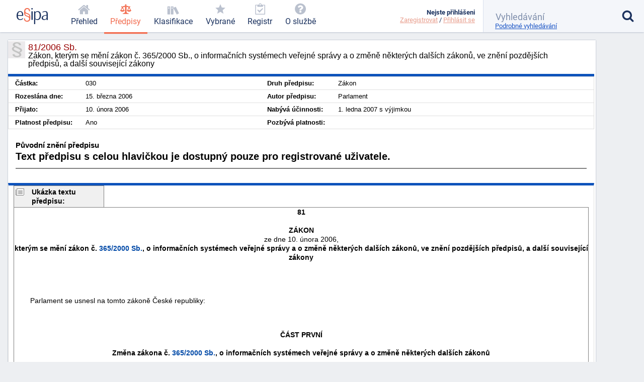

--- FILE ---
content_type: text/html; charset=utf-8
request_url: https://esipa.cz/sbirka/sbsrv.dll/sb?DR=SB&CP=2006s081
body_size: 6019
content:
<!DOCTYPE html>
<html data-action="Law.Show" lang="cs">
<head>
	<meta charset="utf-8">

	<title>	81/2006 Sb. - Zákon, kterým se mění zákon č. 365/2000…
 | Esipa.cz</title>
	<meta name="viewport" content="width=device-width,initial-scale=1"/>
	<meta name="description" content="	Zákon, kterým se mění zákon č. 365/2000 Sb., o informačních systémech veřejné správy a o změně některých dalších zákonů, ve znění pozdějších předpisů, a další související zákony
">
	<meta name="robots" content="index, follow">
	<meta name="author" content="Ondřej Václavík - ondrejvaclavik.cz - ahoj@ondrejvaclavik.cz">
	<meta name="google-site-verification" content="oeWy3_BtCtJhQFMlsLVbKLB9nMoi_-QwgrJW4Vcr1uc" />

	<script>
		window.baseUrl = "";
	</script>
  <script type="module" crossorigin src="/static/index.XxGeoba4.js"></script>
  <link rel="modulepreload" crossorigin href="/static/assets/preload-helper-BhLCBprw.js">
  <link rel="stylesheet" crossorigin href="/static/style.BjtvQgcN.css">
</head>

<body class="p-law">
	<div class="app">
	<main class="app-main">

	<script type="text/javascript" src="/sbirka/js/jquery.js"></script>
	<script type="text/javascript" src="/sbirka/js/jquery-ui.js"></script>
	<script type="text/javascript" src="/sbirka/js/obsah.js?v3"></script>

	<div class="body_old block body_old_main">
		<div id="mainout">
			
    <!-- main -->
    <div id="main">          
    <script type="text/javascript">
    	$(function() {
           $("#tabs").tabs();
    	});
    </script>
    <h1 class="border">81/2006 Sb.<span>Zákon, kterým se mění zákon č. 365/2000 Sb., o informačních systémech veřejné správy a o změně některých dalších zákonů, ve znění pozdějších předpisů, a další související zákony</span></h1>
    <div class="cara15">
    <table class="zakon">
	      <tbody>
    	  <tr>
            <td width="10%" nowrap><strong>Částka:</strong></td>
            <td>030</td>
            <td width="10%" nowrap><strong>Druh předpisu:</strong></td>
            <td>Zákon</td>
        </tr>
        <tr>
        	<td  nowrap><strong>Rozeslána dne:</strong></td>
            <td>15. března 2006</td>
            <td nowrap><strong>Autor předpisu:</strong></td>
            <td>Parlament</td>

        </tr>
        <tr>
        	<td nowrap><strong>Přijato:</strong></td>
            <td>10. února 2006</td>
            <td nowrap><strong>Nabývá účinnosti:</strong></td>
            <td>1. ledna 2007 s výjimkou</td>
        </tr>
        <tr>
        	<td nowrap><strong>Platnost předpisu:</strong></td>
            <td>Ano</td>
            <td nowrap><strong>Pozbývá platnosti:</strong></td>
            <td></td>
        </tr>
        <tr>
  
	</tbody>
</table>
<div class="clr"></div>
</div>


<div class="" id="">
<div style="font-size: 1.5em; margin: 1.5em 1em"><B>Původní znění předpisu</B><br><p><b>Text předpisu s celou hlavičkou je dostupný pouze pro registrované uživatele.</b></p><hr noshade></div>
</div>

</div>
<script src="../js/FileSaver.js"></script>
		<script src="../js/jquery.wordexport.js"></script>
		<script type="text/javascript">
		    $(document).ready(function($) {
		        $("a.word-export").click(function(event) {
		            $("#zakon"+"_text").wordExport("2006s081");
		        });
		    });
		</script><!-- main_end --> 
   
  

			<div id="main">
				<div id="zakon_text" class="zakon_text">
					<div class="ukazkahlavicka">Ukázka textu předpisu:</div><div  class="ukazka"><CENTER><B>81</B><BR>
<BR>
<B>ZÁKON</B><BR>
ze dne 10. února 2006,<BR>
<B>kterým se mění zákon č. <a href="sb?DR=AZ&amp;CP=2000s365&maxDate=01012007" target=_blank  title="Zákon o informačních systémech veřejné správy a o změně některých dalších zákonů" target="_blank">365/2000&nbsp;Sb.</a>, o informačních systémech veřejné správy a o změně některých dalších zákonů, ve znění pozdějších předpisů, a další související zákony</B></CENTER><BR>
<BR>
<BR>
<P>        Parlament se usnesl na tomto zákoně České republiky:</P>
<BR>
<BR>
<a name="C01"></a><CENTER><B>ČÁST PRVNÍ</B><BR><BR>
<B>Změna zákona č. <a href="sb?DR=AZ&amp;CP=2000s365&maxDate=01012007" target=_blank  title="Zákon o informačních systémech veřejné správy a o změně některých dalších zákonů" target="_blank">365/2000&nbsp;Sb.</a>, o informačních systémech veřejné správy a o změně některých dalších zákonů</B></CENTER><BR>
<BR>
<a name="C01_CL01"></a><CENTER>Čl. I</CENTER><BR>
<P>        Zákon č. <a href="sb?DR=AZ&amp;CP=2000s365&maxDate=01012007" target=_blank  title="Zákon o informačních systémech veřejné správy a o změně některých dalších zákonů" target="_blank">365/2000&nbsp;Sb.</a>, o informačních systémech veřejné správy a o změně některých dalších zákonů, ve znění zákona č. <a href="sb?DR=AZ&amp;CP=2002s517&maxDate=01012007" target=_blank  title="Zákon, kterým se provádějí některá opatření v soustavě ústředních orgánů státní správy a mění některé zákony" target="_blank">517/2002&nbsp;Sb.</a>, zákona č. <a href="sb?DR=AZ&amp;CP=2005s413&maxDate=01012007" target=_blank  title="Zákon o změně zákonů v souvislosti s přijetím zákona o ochraně utajovaných informací a o bezpečnostní způsobilosti" target="_blank">413/2005&nbsp;Sb.</a> a zákona č. <a href="sb?DR=AZ&amp;CP=2005s444&maxDate=01012007" target=_blank  title="Zákon, kterým se mění zákon č. 531/1990 Sb., o územních finančních orgánech, ve znění pozdějších předpisů, a některé další zákony" target="_blank">444/2005&nbsp;Sb.</a>, se mění takto:</P>
<P>        1.  V <a href="sb?DR=AZ&amp;CP=2000s365&maxDate=01012007#C01_P001" target=_blank  title="§ 1 Předmět úpravy" target="_blank">§ 1</a> se slovo "určitá" a slovo "osob" zrušují.</P>
<P>        2.  V <a href="sb?DR=AZ&amp;CP=2000s365&maxDate=01012007#C01_P002" target=_blank  title="§ 2 Vymezení pojmů" target="_blank">§ 2</a> se písmeno f) zrušuje.</P>
Dosavadní písmena g) až v) se označují jako písmena f) až u).<BR>
<P>        3.  V <a href="sb?DR=AZ&amp;CP=2000s365&maxDate=01012007#C01_P002" target=_blank  title="§ 2 Vymezení pojmů" target="_blank">§ 2</a> písmeno j) zní:</P>
<P style="text-indent:-20pt;margin-left:32pt;margin-top:2pt;margin-bottom:2pt">"j)&nbsp;&nbsp; atestacemi stanovení shody</P>
<DL COMPACT>
<DT>    1.  <DD>způsobilosti k realizaci vazeb informačního systému veřejné správy s jinými informačními systémy prostřednictvím referenčního rozhraní, nebo<BR>
<DT>    2.  <DD>dlouhodobého řízení informačních systémů veřejné správy<BR>
<DT>    <DD>s požadavky tohoto zákona a prováděcích právních předpisů k tomuto zákonu;".<BR>
</DL>
<P>        4.  V <a href="sb?DR=AZ&amp;CP=2000s365&maxDate=01012007#C01_P002" target=_blank  title="§ 2 Vymezení pojmů" target="_blank">§ 2</a> písm. l) se slovo "úřední" zrušuje.</P>
<P>        5.  V <a href="sb?DR=AZ&amp;CP=2000s365&maxDate=01012007#C01_P002" target=_blank  title="§ 2 Vymezení pojmů" target="_blank">§ 2</a> písm. m) se za slovo "osoba" vkládají slova " , kteří jsou podnikateli,".</P>
<P>        6.  V <a href="sb?DR=AZ&amp;CP=2000s365&maxDate=01012007#C01_P002" target=_blank  title="§ 2 Vymezení pojmů" target="_blank">§ 2</a> písm. n) se slova "telekomunikačního zařízení (například prostřednictvím sítě Internet)" nahrazují slovy "sítě nebo služby elektronických komunikací (například s využitím internetu)".</P></DT></DT></DT></DD></DD></DD></DT></DT></DT></DD></DD></DD></DT></DT></DT></DD></DD></DD><CENTER><B>. . .</B></CENTER><BR></div><div class="obsahhlavicka">Obsah předpisu:</div><div  class="obsah"><table class="tbidx"><tr><td class="tdidxname">ČÁST PRVNÍ - </td><td class="tdidxtitle">Změna zákona č. 365/2000 Sb.,
o informačních systémech veřejné správy
a o změně některých dalších zákonů</td></tr><tr><td class="tdidxname">Čl. I&nbsp;&nbsp</td><td class="tdidxtitle"></td></tr><tr><td class="tdidxname">Čl. II - </td><td class="tdidxtitle">Přechodná ustanovení</td></tr><tr><td class="tdidxname">Čl. III - </td><td class="tdidxtitle">Zmocnění k vyhlášení úplného znění</td></tr><tr><td class="tdidxname">ČÁST DRUHÁ - </td><td class="tdidxtitle">Změna zákona č. 358/1992 Sb., o notářích
a jejich činnosti (notářský řád)</td></tr><tr><td class="tdidxname">Čl. IV&nbsp;&nbsp</td><td class="tdidxtitle"></td></tr><tr><td class="tdidxname">ČÁST TŘETÍ - </td><td class="tdidxtitle">Změna zákona o správních poplatcích</td></tr><tr><td class="tdidxname">Čl. V&nbsp;&nbsp</td><td class="tdidxtitle"></td></tr><tr><td class="tdidxname">ČÁST ČTVRTÁ - </td><td class="tdidxtitle">Změna zákona č. 582/1991 Sb., o organizaci
a provádění sociálního zabezpečení</td></tr><tr><td class="tdidxname">Čl. VI&nbsp;&nbsp</td><td class="tdidxtitle"></td></tr><tr><td class="tdidxname">ČÁST PÁTÁ - </td><td class="tdidxtitle">Změna zákona č. 130/2002 Sb.,
o podpoře výzkumu a vývoje z veřejných prostředků
(zákon o podpoře výzkumu a vývoje)</td></tr><tr><td class="tdidxname">Čl. VII&nbsp;&nbsp</td><td class="tdidxtitle"></td></tr><tr><td class="tdidxname">ČÁST ŠESTÁ - </td><td class="tdidxtitle">Změna zákona o účetnictví</td></tr><tr><td class="tdidxname">Čl.  VIII&nbsp;&nbsp</td><td class="tdidxtitle"></td></tr><tr><td class="tdidxname">ČÁST SEDMÁ - </td><td class="tdidxtitle">Změna obchodního zákoníku</td></tr><tr><td class="tdidxname">Čl. IX&nbsp;&nbsp</td><td class="tdidxtitle"></td></tr><tr><td class="tdidxname">ČÁST OSMÁ - </td><td class="tdidxtitle">ÚČINNOST</td></tr><tr><td class="tdidxname">Čl. X&nbsp;&nbsp</td><td class="tdidxtitle"></td></tr></table></div>
					
				</div>
			</div>
		</div>

		<div class="nodisplay" id="infomessage">
			<div class="closebtn" onclick="zavriinfomess()">Zavřít</div>
			<div id="infomessagein">
			</div>
		</div>
	</div>

	</main>


	<header class='app-header'>
		<a href="/prehled-funkci" title='Esipa.cz - přehled o zákonech, vyhláškách, normách a klasifikacích (ISO 9001, ISO 14001, ISO 45001, ISO 27001, ISO 13485, ISO 50001, CZ-NACE)'>
			<svg class='logo' viewBox="0 0 1815 937">
				<style>
					.primary { fill: #1b325f }
					.secondary { fill: #f26c4f }
					.light { fill: #9cc4e4 }
				</style>

				<path d="M384.43 403.94C384.43 422.93 384.43 429.93 379.4 451.92C379.4 451.92 74.96 451.92 74.96 451.92C74.96 451.92 74.96 470.92 74.96 470.92C79.98 581.89 120.17 654.87 221.65 654.87C265.86 654.87 313.09 637.87 352.27 589.89C352.27 589.89 380.41 613.88 380.41 613.88C335.19 679.86 267.87 697.86 212.61 697.86C121.18 697.86 34.76 657.87 6.63 529.9C2.61 510.91 -0.4 472.92 -0.4 470.92C-0.4 470.92 -0.4 424.93 -0.4 424.93C7.64 279.97 74.96 179 204.57 179C350.26 179 384.43 305.96 384.43 403.94zM317.11 386.94C317.11 388.94 317.11 401.94 316.1 409.94C316.1 409.94 76.97 409.94 76.97 409.94C76.97 409.94 76.97 403.94 76.97 403.94C85 321.96 102.08 221.99 204.57 221.99C306.05 221.99 317.11 328.96 317.11 386.94z" class="primary" fill-rule="evenodd"></path>

				<path d="M777.67 156.97C777.67 178.97 770.64 191.96 748.53 191.96C741.5 191.96 729.44 189.96 723.41 180.97C718.39 171.97 719.39 160.97 718.39 151.97C718.39 146.98 717.38 140.98 716.38 136.98C704.32 75.99 661.11 58 617.91 58C537.53 58 504.37 117.98 504.37 181.97C504.37 240.95 538.53 270.94 615.9 297.93C671.16 316.93 752.55 338.92 781.69 410.9C784.7 419.9 795.75 453.89 795.75 469.89C795.75 469.89 795.75 623.85 795.75 623.85C786.71 751.81 702.31 796.8 612.89 796.8C554.61 796.8 481.26 776.8 442.07 696.83C440.06 691.83 437.05 685.83 436.04 680.83C432.03 668.83 429.01 646.84 429.01 644.84C429.01 644.84 429.01 624.85 429.01 624.85C434.04 604.85 444.08 601.85 459.15 601.85C466.19 601.85 480.26 603.85 484.27 612.85C489.3 622.85 488.29 638.84 490.3 649.84C503.36 721.82 558.63 739.82 606.86 739.82C664.13 739.82 723.41 713.82 730.44 629.84C730.44 629.84 730.44 607.85 730.44 607.85C729.44 603.85 727.43 597.85 727.43 593.85C723.41 554.87 670.16 519.87 637 508.88C624.94 504.88 610.88 499.88 598.82 494.88C552.6 477.89 483.27 455.89 456.14 392.91C453.13 385.91 450.11 377.91 448.1 369.92C445.09 356.92 442.07 332.93 442.07 330.93C442.07 330.93 442.07 172.97 442.07 172.97C449.11 47 529.49 1.01 615.9 1.01C713.36 1.01 777.67 60 777.67 156.97zM554.61 329.93C613.89 356.92 712.36 372.91 729.44 435.9C730.44 439.9 737.48 465.89 737.48 470.89C737.48 470.89 737.48 509.88 737.48 509.88C725.42 495.88 711.35 486.88 699.3 480.89C636 447.89 530.49 435.9 509.39 370.91C509.39 368.92 501.36 337.92 501.36 333.92C501.36 333.92 501.36 294.94 501.36 294.94C517.43 311.93 536.52 321.93 554.61 329.93z" class="secondary" fill-rule="evenodd"></path>

				<path d="M934 189C934 189 934 688 934 688C934 688 862 688 862 688C862 688 862 189 862 189C862 189 934 189 934 189z" class="primary big" fill-rule="evenodd"></path>

				<path d="M940 44C940 70 923 87 898 87C872 87 857 66 857 44C857 19 874 2 898 2C927 2 940 19 940 44z" class="primary big" fill-rule="evenodd"></path>

				<path d="M1409 343C1412 360 1417 392 1417 395C1417 395 1417 455 1417 455C1408 597 1342 697 1215 697C1174 697 1128 689 1089 651C1089 651 1088 650 1086 650C1086 650 1086 938 1086 938C1086 938 1015 938 1015 938C1015 938 1015 188 1015 188C1015 188 1074 188 1074 188C1074 188 1083 249 1083 249C1127 192 1177 180 1226 180C1311 180 1385 228 1409 343zM1334 346C1337 361 1341 392 1341 395C1341 395 1341 461 1341 461C1333 577 1295 650 1192 650C1160 650 1131 644 1098 618C1094 614 1087 609 1087 607C1087 607 1087 294 1087 294C1121 240 1161 228 1202 228C1266 228 1316 254 1334 346z" class="primary big" fill-rule="evenodd"></path>

				<path d="M1674 180C1685 181 1696 182 1707 184C1714 185 1722 188 1730 190C1734 192 1741 195 1747 197C1791 213 1812 283 1812 315C1812 315 1812 698 1812 698C1812 698 1741 698 1741 698C1741 698 1741 630 1741 630C1699 685 1649 697 1602 697C1556 697 1497 687 1467 624C1463 614 1459 594 1459 592C1459 592 1459 559 1459 559C1461 543 1466 526 1475 511C1501 465 1550 443 1588 430C1637 413 1688 404 1741 400C1741 400 1741 318 1741 318C1735 237 1696 222 1640 222C1598 222 1559 236 1515 264C1515 264 1508 227 1508 227C1508 226 1509 224 1510 223C1550 198 1605 179 1648 179C1650 179 1651 180 1674 180zM1740 436C1740 436 1740 582 1740 582C1707 639 1666 654 1625 654C1596 654 1556 648 1539 606C1536 598 1533 583 1533 581C1533 581 1533 552 1533 552C1552 455 1665 447 1733 436C1733 436 1740 436 1740 436z"  class="primary big" fill-rule="evenodd"></path>

				<path d="M1157 909C1157 919 1150 923 1144 923C1135 923 1132 916 1132 910C1132 903 1135 897 1144 897C1153 897 1157 903 1157 909z" class="light" fill-rule="evenodd"></path>
			</svg>
		</a>

			<nav class="app-nav">
				<a href="/prehled" class="minor">
					<span class="icon icon-home"></span>
					<span class="text">Přehled</span>
				</a>
				<a href="/zakony" class="important selected">
					<span class="icon icon-law"></span>
					<span class="text">Předpisy</span>
				</a>
				<a href="/klasifikace" class="important">
					<span class="icon icon-books"></span>
					<span class="text">Klasifikace</span>
				</a>
				<a href='/sbirka/sbsrv.dll/sezn?DR=NRT&NR=VYBR' class="important">
					<span class="icon icon-star"></span>
					<span class="text">Vybrané</span>
				</a>
				<a href='/sbirka/sbsrv.dll/sezn?DR=NRT&amp;NR=REG'>
					<span class="icon icon-clipboard"></span>
					<span class="text">Registr</span>
				</a>
				<a href="/o-sluzbe/" class="minor">
					<span class="icon icon-question-circle"></span>
					<span class="text">O službě</span>
				</a>
			</nav>

		<div class="spacer"></div>

		<a href="#" class="toggle toggle-nav">
			<em class="icon icon-menu"></em>
			<span class="text">MENU</span>
		</a>

		<a href="#" class="toggle toggle-user">
			<em class="icon icon-user"></em>
			<span class="status inactive"></span>
		</a>

		<div class='user'>
			<div class="menu">
					<b>Nejste přihlášeni</b>
					<div class='links'>
						<a href="/uzivatel/registrace">Zaregistrovat</a> /
						<a href="/uzivatel/prihlaseni">Přihlásit se</a>
					</div>
			</div>
		</div>

		<form class="app-search" method='get' action='/vyhledavani'>
			<input class="sb-search-input" placeholder="Vyhledávání" type="search" value="" name="search">
			<input type="submit" value="">
			<input type="hidden" name="do" value="searchForm-form-submit">
			<input type="hidden" name="simple" value="1">

			<span class="icon icon-search"></span>
			<a href="/vyhledavani?showDetail=1">Podrobné vyhledávání</a>

			<div class="app-search__popup">
				<a href="/vyhledavani"
					style="    display: block;
position: relative;
left: 0;
top: 0;
padding: 0;"
				>Podrobné vyhledávání</a>

				<h2>Vyhledání konkrétního předpisu</h2>
				<p>
					K vyhledání konkrétního předpisu stačí zadat <b>číslo/rok</b>. (Např. 14/2000)
				</p>
				<h2>Fulltextové vyhledávání</h2>
				<p>
					Zadejte vhodně vybraná klíčová slova. Zadání může být v následujícíh tvarech:
				</p>
				<ul>
					<li><b>náhrady škody</b>: pokud zadáte více slov, najde všechny stránky, kde se vyskytují alespoň jedno ze zadaných slov. Na pořadí slov však nezáleží.</li>
					<li><b>+náhrady</b>: každé slovo, které předchází znaménko plus, se musí na stránce nacházet.</li>
					<li><b>-náhrady</b>: každé slovo, které předchází znaménko mínus, se nesmí na stránce nacházet.</li>
					<li><b>"náhradě škod"</b>: řetězec uzavřený v uvozovkách bude vyhledán přesně tak, jak je zadán. Tj. budou vyhledány jen stránky, kde se vyskytují obě slova přesně za sebou.</li>
				</ul>
				<p>Jednotlivá pravidla lze libovolně kombinovat.</p>
			</div>
		</form>
	</header>
	<footer class="app-footer">
	<span class="copyright">
		© ESIPA s.r.o. 2002-2026
	</span>

	<a href="//esipa.cz/sbirka/sbsrv.dll/navig?pos=podminky" title="Podmínky užití">Podmínky užití</a>
	</footer>
	</div>

	<div class="app-wrapper"></div>

<script defer src="https://static.cloudflareinsights.com/beacon.min.js/vcd15cbe7772f49c399c6a5babf22c1241717689176015" integrity="sha512-ZpsOmlRQV6y907TI0dKBHq9Md29nnaEIPlkf84rnaERnq6zvWvPUqr2ft8M1aS28oN72PdrCzSjY4U6VaAw1EQ==" data-cf-beacon='{"version":"2024.11.0","token":"df91a5c6f75844389a9cb842ac5a7184","r":1,"server_timing":{"name":{"cfCacheStatus":true,"cfEdge":true,"cfExtPri":true,"cfL4":true,"cfOrigin":true,"cfSpeedBrain":true},"location_startswith":null}}' crossorigin="anonymous"></script>
</body>
</html>
